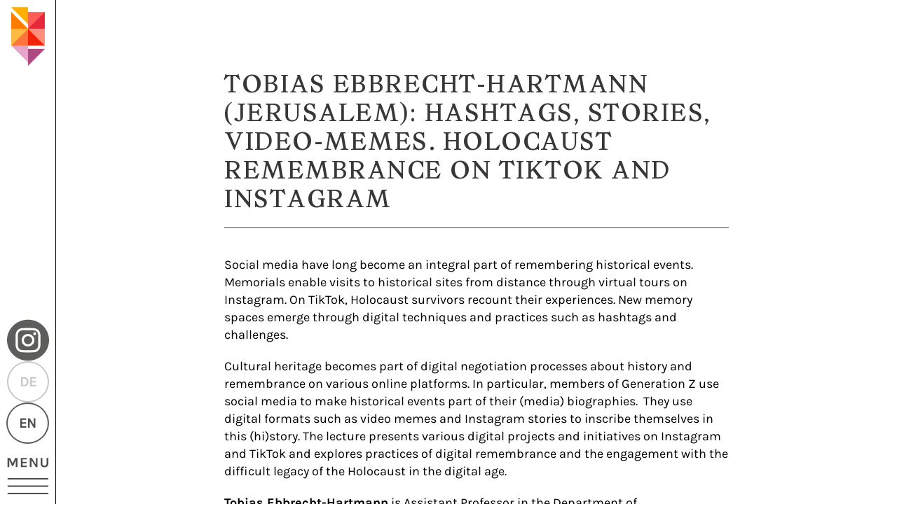

--- FILE ---
content_type: text/html; charset=UTF-8
request_url: https://www.identitaet-und-erbe.org/en/veranstaltungen/holocaust-socialmedia/
body_size: 10666
content:

<!doctype html>
<html lang="en-GB">

<head>
	<meta charset="UTF-8">
	<meta name="viewport" content="width=device-width, initial-scale=1">
	<link rel="profile" href="https://gmpg.org/xfn/11">

	<!-- Graduiertenkolleg Identität und Erbe GRK 2227 -->
	<meta name="description" content="Graduiertenkolleg Identität und Erbe GRK 2227" />

	<meta name="keywords" content="Graduiertenkolleg, Identität, Erbe, Heritage, Identity, Architektur, Architekturtheorie, Baugeschichte, Stadtbaugeschichte, Bildende Kunst, Denkmalpflege, Kunstgeschichte, Architekturgeschichte, Kulturgeschichte, Mediengeschichte, Landschaftsarchitektur, Planungssoziologie, Architektursoziologie, Raumplanung, Raumforschung, Stadtplanung, TU Berlin, Bauhaus, Universität, Weimar, Technische, Berlin, DFG, Deutsche, Forschungsgemeinschaft, Promotion" />

	<meta name="author" content="Hans-Rudolf Meier, Gabriele Dolff-Bonekämper" />

	<meta name="copyright" content="(c) Stepan Boldt / Lukas Luftläufer / Happy Little Accidents" />

	<meta property="og:image" content="https://www.identitaet-und-erbe.org/wp-content/themes/identitaet_und_erbe/screenshot.png">

	<meta property="og:title" content="Graduiertenkolleg Identität und Erbe" />

	<meta property="og:description" content="Graduiertenkolleg Identität und Erbe GRK 2227" />


	<title>Tobias Ebbrecht-Hartmann (Jerusalem): Hashtags, Stories, Video-Memes. Holocaust Remembrance on TikTok and Instagram &#8211; Identität und Erbe</title>
<meta name='robots' content='max-image-preview:large' />
<link rel="alternate" href="https://www.identitaet-und-erbe.org/en/veranstaltungen/holocaust-socialmedia/" hreflang="en" />
<link rel="alternate" href="https://www.identitaet-und-erbe.org/veranstaltungen/hashtags-stories-video-memes-die-erinnerung-an-den-holocaust-auf-tiktok-und-instagram%ef%bf%bc/" hreflang="de" />
<link rel="alternate" type="application/rss+xml" title="Identität und Erbe &raquo; Feed" href="https://www.identitaet-und-erbe.org/en/feed/" />
<link rel="alternate" type="application/rss+xml" title="Identität und Erbe &raquo; Comments Feed" href="https://www.identitaet-und-erbe.org/en/comments/feed/" />
<link rel="alternate" title="oEmbed (JSON)" type="application/json+oembed" href="https://www.identitaet-und-erbe.org/wp-json/oembed/1.0/embed?url=https%3A%2F%2Fwww.identitaet-und-erbe.org%2Fen%2Fveranstaltungen%2Fholocaust-socialmedia%2F" />
<link rel="alternate" title="oEmbed (XML)" type="text/xml+oembed" href="https://www.identitaet-und-erbe.org/wp-json/oembed/1.0/embed?url=https%3A%2F%2Fwww.identitaet-und-erbe.org%2Fen%2Fveranstaltungen%2Fholocaust-socialmedia%2F&#038;format=xml" />
<style id='wp-img-auto-sizes-contain-inline-css'>
img:is([sizes=auto i],[sizes^="auto," i]){contain-intrinsic-size:3000px 1500px}
/*# sourceURL=wp-img-auto-sizes-contain-inline-css */
</style>
<link rel='stylesheet' id='rm_material_icons-css' href='https://www.identitaet-und-erbe.org/wp-content/plugins/custom-registration-form-builder-with-submission-manager/admin/css/material-icons.css?ver=6.9' media='all' />
<style id='wp-emoji-styles-inline-css'>

	img.wp-smiley, img.emoji {
		display: inline !important;
		border: none !important;
		box-shadow: none !important;
		height: 1em !important;
		width: 1em !important;
		margin: 0 0.07em !important;
		vertical-align: -0.1em !important;
		background: none !important;
		padding: 0 !important;
	}
/*# sourceURL=wp-emoji-styles-inline-css */
</style>
<style id='wp-block-library-inline-css'>
:root{--wp-block-synced-color:#7a00df;--wp-block-synced-color--rgb:122,0,223;--wp-bound-block-color:var(--wp-block-synced-color);--wp-editor-canvas-background:#ddd;--wp-admin-theme-color:#007cba;--wp-admin-theme-color--rgb:0,124,186;--wp-admin-theme-color-darker-10:#006ba1;--wp-admin-theme-color-darker-10--rgb:0,107,160.5;--wp-admin-theme-color-darker-20:#005a87;--wp-admin-theme-color-darker-20--rgb:0,90,135;--wp-admin-border-width-focus:2px}@media (min-resolution:192dpi){:root{--wp-admin-border-width-focus:1.5px}}.wp-element-button{cursor:pointer}:root .has-very-light-gray-background-color{background-color:#eee}:root .has-very-dark-gray-background-color{background-color:#313131}:root .has-very-light-gray-color{color:#eee}:root .has-very-dark-gray-color{color:#313131}:root .has-vivid-green-cyan-to-vivid-cyan-blue-gradient-background{background:linear-gradient(135deg,#00d084,#0693e3)}:root .has-purple-crush-gradient-background{background:linear-gradient(135deg,#34e2e4,#4721fb 50%,#ab1dfe)}:root .has-hazy-dawn-gradient-background{background:linear-gradient(135deg,#faaca8,#dad0ec)}:root .has-subdued-olive-gradient-background{background:linear-gradient(135deg,#fafae1,#67a671)}:root .has-atomic-cream-gradient-background{background:linear-gradient(135deg,#fdd79a,#004a59)}:root .has-nightshade-gradient-background{background:linear-gradient(135deg,#330968,#31cdcf)}:root .has-midnight-gradient-background{background:linear-gradient(135deg,#020381,#2874fc)}:root{--wp--preset--font-size--normal:16px;--wp--preset--font-size--huge:42px}.has-regular-font-size{font-size:1em}.has-larger-font-size{font-size:2.625em}.has-normal-font-size{font-size:var(--wp--preset--font-size--normal)}.has-huge-font-size{font-size:var(--wp--preset--font-size--huge)}.has-text-align-center{text-align:center}.has-text-align-left{text-align:left}.has-text-align-right{text-align:right}.has-fit-text{white-space:nowrap!important}#end-resizable-editor-section{display:none}.aligncenter{clear:both}.items-justified-left{justify-content:flex-start}.items-justified-center{justify-content:center}.items-justified-right{justify-content:flex-end}.items-justified-space-between{justify-content:space-between}.screen-reader-text{border:0;clip-path:inset(50%);height:1px;margin:-1px;overflow:hidden;padding:0;position:absolute;width:1px;word-wrap:normal!important}.screen-reader-text:focus{background-color:#ddd;clip-path:none;color:#444;display:block;font-size:1em;height:auto;left:5px;line-height:normal;padding:15px 23px 14px;text-decoration:none;top:5px;width:auto;z-index:100000}html :where(.has-border-color){border-style:solid}html :where([style*=border-top-color]){border-top-style:solid}html :where([style*=border-right-color]){border-right-style:solid}html :where([style*=border-bottom-color]){border-bottom-style:solid}html :where([style*=border-left-color]){border-left-style:solid}html :where([style*=border-width]){border-style:solid}html :where([style*=border-top-width]){border-top-style:solid}html :where([style*=border-right-width]){border-right-style:solid}html :where([style*=border-bottom-width]){border-bottom-style:solid}html :where([style*=border-left-width]){border-left-style:solid}html :where(img[class*=wp-image-]){height:auto;max-width:100%}:where(figure){margin:0 0 1em}html :where(.is-position-sticky){--wp-admin--admin-bar--position-offset:var(--wp-admin--admin-bar--height,0px)}@media screen and (max-width:600px){html :where(.is-position-sticky){--wp-admin--admin-bar--position-offset:0px}}

/*# sourceURL=wp-block-library-inline-css */
</style><style id='wp-block-image-inline-css'>
.wp-block-image>a,.wp-block-image>figure>a{display:inline-block}.wp-block-image img{box-sizing:border-box;height:auto;max-width:100%;vertical-align:bottom}@media not (prefers-reduced-motion){.wp-block-image img.hide{visibility:hidden}.wp-block-image img.show{animation:show-content-image .4s}}.wp-block-image[style*=border-radius] img,.wp-block-image[style*=border-radius]>a{border-radius:inherit}.wp-block-image.has-custom-border img{box-sizing:border-box}.wp-block-image.aligncenter{text-align:center}.wp-block-image.alignfull>a,.wp-block-image.alignwide>a{width:100%}.wp-block-image.alignfull img,.wp-block-image.alignwide img{height:auto;width:100%}.wp-block-image .aligncenter,.wp-block-image .alignleft,.wp-block-image .alignright,.wp-block-image.aligncenter,.wp-block-image.alignleft,.wp-block-image.alignright{display:table}.wp-block-image .aligncenter>figcaption,.wp-block-image .alignleft>figcaption,.wp-block-image .alignright>figcaption,.wp-block-image.aligncenter>figcaption,.wp-block-image.alignleft>figcaption,.wp-block-image.alignright>figcaption{caption-side:bottom;display:table-caption}.wp-block-image .alignleft{float:left;margin:.5em 1em .5em 0}.wp-block-image .alignright{float:right;margin:.5em 0 .5em 1em}.wp-block-image .aligncenter{margin-left:auto;margin-right:auto}.wp-block-image :where(figcaption){margin-bottom:1em;margin-top:.5em}.wp-block-image.is-style-circle-mask img{border-radius:9999px}@supports ((-webkit-mask-image:none) or (mask-image:none)) or (-webkit-mask-image:none){.wp-block-image.is-style-circle-mask img{border-radius:0;-webkit-mask-image:url('data:image/svg+xml;utf8,<svg viewBox="0 0 100 100" xmlns="http://www.w3.org/2000/svg"><circle cx="50" cy="50" r="50"/></svg>');mask-image:url('data:image/svg+xml;utf8,<svg viewBox="0 0 100 100" xmlns="http://www.w3.org/2000/svg"><circle cx="50" cy="50" r="50"/></svg>');mask-mode:alpha;-webkit-mask-position:center;mask-position:center;-webkit-mask-repeat:no-repeat;mask-repeat:no-repeat;-webkit-mask-size:contain;mask-size:contain}}:root :where(.wp-block-image.is-style-rounded img,.wp-block-image .is-style-rounded img){border-radius:9999px}.wp-block-image figure{margin:0}.wp-lightbox-container{display:flex;flex-direction:column;position:relative}.wp-lightbox-container img{cursor:zoom-in}.wp-lightbox-container img:hover+button{opacity:1}.wp-lightbox-container button{align-items:center;backdrop-filter:blur(16px) saturate(180%);background-color:#5a5a5a40;border:none;border-radius:4px;cursor:zoom-in;display:flex;height:20px;justify-content:center;opacity:0;padding:0;position:absolute;right:16px;text-align:center;top:16px;width:20px;z-index:100}@media not (prefers-reduced-motion){.wp-lightbox-container button{transition:opacity .2s ease}}.wp-lightbox-container button:focus-visible{outline:3px auto #5a5a5a40;outline:3px auto -webkit-focus-ring-color;outline-offset:3px}.wp-lightbox-container button:hover{cursor:pointer;opacity:1}.wp-lightbox-container button:focus{opacity:1}.wp-lightbox-container button:focus,.wp-lightbox-container button:hover,.wp-lightbox-container button:not(:hover):not(:active):not(.has-background){background-color:#5a5a5a40;border:none}.wp-lightbox-overlay{box-sizing:border-box;cursor:zoom-out;height:100vh;left:0;overflow:hidden;position:fixed;top:0;visibility:hidden;width:100%;z-index:100000}.wp-lightbox-overlay .close-button{align-items:center;cursor:pointer;display:flex;justify-content:center;min-height:40px;min-width:40px;padding:0;position:absolute;right:calc(env(safe-area-inset-right) + 16px);top:calc(env(safe-area-inset-top) + 16px);z-index:5000000}.wp-lightbox-overlay .close-button:focus,.wp-lightbox-overlay .close-button:hover,.wp-lightbox-overlay .close-button:not(:hover):not(:active):not(.has-background){background:none;border:none}.wp-lightbox-overlay .lightbox-image-container{height:var(--wp--lightbox-container-height);left:50%;overflow:hidden;position:absolute;top:50%;transform:translate(-50%,-50%);transform-origin:top left;width:var(--wp--lightbox-container-width);z-index:9999999999}.wp-lightbox-overlay .wp-block-image{align-items:center;box-sizing:border-box;display:flex;height:100%;justify-content:center;margin:0;position:relative;transform-origin:0 0;width:100%;z-index:3000000}.wp-lightbox-overlay .wp-block-image img{height:var(--wp--lightbox-image-height);min-height:var(--wp--lightbox-image-height);min-width:var(--wp--lightbox-image-width);width:var(--wp--lightbox-image-width)}.wp-lightbox-overlay .wp-block-image figcaption{display:none}.wp-lightbox-overlay button{background:none;border:none}.wp-lightbox-overlay .scrim{background-color:#fff;height:100%;opacity:.9;position:absolute;width:100%;z-index:2000000}.wp-lightbox-overlay.active{visibility:visible}@media not (prefers-reduced-motion){.wp-lightbox-overlay.active{animation:turn-on-visibility .25s both}.wp-lightbox-overlay.active img{animation:turn-on-visibility .35s both}.wp-lightbox-overlay.show-closing-animation:not(.active){animation:turn-off-visibility .35s both}.wp-lightbox-overlay.show-closing-animation:not(.active) img{animation:turn-off-visibility .25s both}.wp-lightbox-overlay.zoom.active{animation:none;opacity:1;visibility:visible}.wp-lightbox-overlay.zoom.active .lightbox-image-container{animation:lightbox-zoom-in .4s}.wp-lightbox-overlay.zoom.active .lightbox-image-container img{animation:none}.wp-lightbox-overlay.zoom.active .scrim{animation:turn-on-visibility .4s forwards}.wp-lightbox-overlay.zoom.show-closing-animation:not(.active){animation:none}.wp-lightbox-overlay.zoom.show-closing-animation:not(.active) .lightbox-image-container{animation:lightbox-zoom-out .4s}.wp-lightbox-overlay.zoom.show-closing-animation:not(.active) .lightbox-image-container img{animation:none}.wp-lightbox-overlay.zoom.show-closing-animation:not(.active) .scrim{animation:turn-off-visibility .4s forwards}}@keyframes show-content-image{0%{visibility:hidden}99%{visibility:hidden}to{visibility:visible}}@keyframes turn-on-visibility{0%{opacity:0}to{opacity:1}}@keyframes turn-off-visibility{0%{opacity:1;visibility:visible}99%{opacity:0;visibility:visible}to{opacity:0;visibility:hidden}}@keyframes lightbox-zoom-in{0%{transform:translate(calc((-100vw + var(--wp--lightbox-scrollbar-width))/2 + var(--wp--lightbox-initial-left-position)),calc(-50vh + var(--wp--lightbox-initial-top-position))) scale(var(--wp--lightbox-scale))}to{transform:translate(-50%,-50%) scale(1)}}@keyframes lightbox-zoom-out{0%{transform:translate(-50%,-50%) scale(1);visibility:visible}99%{visibility:visible}to{transform:translate(calc((-100vw + var(--wp--lightbox-scrollbar-width))/2 + var(--wp--lightbox-initial-left-position)),calc(-50vh + var(--wp--lightbox-initial-top-position))) scale(var(--wp--lightbox-scale));visibility:hidden}}
/*# sourceURL=https://www.identitaet-und-erbe.org/wp-includes/blocks/image/style.min.css */
</style>
<style id='wp-block-paragraph-inline-css'>
.is-small-text{font-size:.875em}.is-regular-text{font-size:1em}.is-large-text{font-size:2.25em}.is-larger-text{font-size:3em}.has-drop-cap:not(:focus):first-letter{float:left;font-size:8.4em;font-style:normal;font-weight:100;line-height:.68;margin:.05em .1em 0 0;text-transform:uppercase}body.rtl .has-drop-cap:not(:focus):first-letter{float:none;margin-left:.1em}p.has-drop-cap.has-background{overflow:hidden}:root :where(p.has-background){padding:1.25em 2.375em}:where(p.has-text-color:not(.has-link-color)) a{color:inherit}p.has-text-align-left[style*="writing-mode:vertical-lr"],p.has-text-align-right[style*="writing-mode:vertical-rl"]{rotate:180deg}
/*# sourceURL=https://www.identitaet-und-erbe.org/wp-includes/blocks/paragraph/style.min.css */
</style>
<style id='global-styles-inline-css'>
:root{--wp--preset--aspect-ratio--square: 1;--wp--preset--aspect-ratio--4-3: 4/3;--wp--preset--aspect-ratio--3-4: 3/4;--wp--preset--aspect-ratio--3-2: 3/2;--wp--preset--aspect-ratio--2-3: 2/3;--wp--preset--aspect-ratio--16-9: 16/9;--wp--preset--aspect-ratio--9-16: 9/16;--wp--preset--color--black: #000000;--wp--preset--color--cyan-bluish-gray: #abb8c3;--wp--preset--color--white: #ffffff;--wp--preset--color--pale-pink: #f78da7;--wp--preset--color--vivid-red: #cf2e2e;--wp--preset--color--luminous-vivid-orange: #ff6900;--wp--preset--color--luminous-vivid-amber: #fcb900;--wp--preset--color--light-green-cyan: #7bdcb5;--wp--preset--color--vivid-green-cyan: #00d084;--wp--preset--color--pale-cyan-blue: #8ed1fc;--wp--preset--color--vivid-cyan-blue: #0693e3;--wp--preset--color--vivid-purple: #9b51e0;--wp--preset--gradient--vivid-cyan-blue-to-vivid-purple: linear-gradient(135deg,rgb(6,147,227) 0%,rgb(155,81,224) 100%);--wp--preset--gradient--light-green-cyan-to-vivid-green-cyan: linear-gradient(135deg,rgb(122,220,180) 0%,rgb(0,208,130) 100%);--wp--preset--gradient--luminous-vivid-amber-to-luminous-vivid-orange: linear-gradient(135deg,rgb(252,185,0) 0%,rgb(255,105,0) 100%);--wp--preset--gradient--luminous-vivid-orange-to-vivid-red: linear-gradient(135deg,rgb(255,105,0) 0%,rgb(207,46,46) 100%);--wp--preset--gradient--very-light-gray-to-cyan-bluish-gray: linear-gradient(135deg,rgb(238,238,238) 0%,rgb(169,184,195) 100%);--wp--preset--gradient--cool-to-warm-spectrum: linear-gradient(135deg,rgb(74,234,220) 0%,rgb(151,120,209) 20%,rgb(207,42,186) 40%,rgb(238,44,130) 60%,rgb(251,105,98) 80%,rgb(254,248,76) 100%);--wp--preset--gradient--blush-light-purple: linear-gradient(135deg,rgb(255,206,236) 0%,rgb(152,150,240) 100%);--wp--preset--gradient--blush-bordeaux: linear-gradient(135deg,rgb(254,205,165) 0%,rgb(254,45,45) 50%,rgb(107,0,62) 100%);--wp--preset--gradient--luminous-dusk: linear-gradient(135deg,rgb(255,203,112) 0%,rgb(199,81,192) 50%,rgb(65,88,208) 100%);--wp--preset--gradient--pale-ocean: linear-gradient(135deg,rgb(255,245,203) 0%,rgb(182,227,212) 50%,rgb(51,167,181) 100%);--wp--preset--gradient--electric-grass: linear-gradient(135deg,rgb(202,248,128) 0%,rgb(113,206,126) 100%);--wp--preset--gradient--midnight: linear-gradient(135deg,rgb(2,3,129) 0%,rgb(40,116,252) 100%);--wp--preset--font-size--small: 13px;--wp--preset--font-size--medium: 20px;--wp--preset--font-size--large: 36px;--wp--preset--font-size--x-large: 42px;--wp--preset--spacing--20: 0.44rem;--wp--preset--spacing--30: 0.67rem;--wp--preset--spacing--40: 1rem;--wp--preset--spacing--50: 1.5rem;--wp--preset--spacing--60: 2.25rem;--wp--preset--spacing--70: 3.38rem;--wp--preset--spacing--80: 5.06rem;--wp--preset--shadow--natural: 6px 6px 9px rgba(0, 0, 0, 0.2);--wp--preset--shadow--deep: 12px 12px 50px rgba(0, 0, 0, 0.4);--wp--preset--shadow--sharp: 6px 6px 0px rgba(0, 0, 0, 0.2);--wp--preset--shadow--outlined: 6px 6px 0px -3px rgb(255, 255, 255), 6px 6px rgb(0, 0, 0);--wp--preset--shadow--crisp: 6px 6px 0px rgb(0, 0, 0);}:where(.is-layout-flex){gap: 0.5em;}:where(.is-layout-grid){gap: 0.5em;}body .is-layout-flex{display: flex;}.is-layout-flex{flex-wrap: wrap;align-items: center;}.is-layout-flex > :is(*, div){margin: 0;}body .is-layout-grid{display: grid;}.is-layout-grid > :is(*, div){margin: 0;}:where(.wp-block-columns.is-layout-flex){gap: 2em;}:where(.wp-block-columns.is-layout-grid){gap: 2em;}:where(.wp-block-post-template.is-layout-flex){gap: 1.25em;}:where(.wp-block-post-template.is-layout-grid){gap: 1.25em;}.has-black-color{color: var(--wp--preset--color--black) !important;}.has-cyan-bluish-gray-color{color: var(--wp--preset--color--cyan-bluish-gray) !important;}.has-white-color{color: var(--wp--preset--color--white) !important;}.has-pale-pink-color{color: var(--wp--preset--color--pale-pink) !important;}.has-vivid-red-color{color: var(--wp--preset--color--vivid-red) !important;}.has-luminous-vivid-orange-color{color: var(--wp--preset--color--luminous-vivid-orange) !important;}.has-luminous-vivid-amber-color{color: var(--wp--preset--color--luminous-vivid-amber) !important;}.has-light-green-cyan-color{color: var(--wp--preset--color--light-green-cyan) !important;}.has-vivid-green-cyan-color{color: var(--wp--preset--color--vivid-green-cyan) !important;}.has-pale-cyan-blue-color{color: var(--wp--preset--color--pale-cyan-blue) !important;}.has-vivid-cyan-blue-color{color: var(--wp--preset--color--vivid-cyan-blue) !important;}.has-vivid-purple-color{color: var(--wp--preset--color--vivid-purple) !important;}.has-black-background-color{background-color: var(--wp--preset--color--black) !important;}.has-cyan-bluish-gray-background-color{background-color: var(--wp--preset--color--cyan-bluish-gray) !important;}.has-white-background-color{background-color: var(--wp--preset--color--white) !important;}.has-pale-pink-background-color{background-color: var(--wp--preset--color--pale-pink) !important;}.has-vivid-red-background-color{background-color: var(--wp--preset--color--vivid-red) !important;}.has-luminous-vivid-orange-background-color{background-color: var(--wp--preset--color--luminous-vivid-orange) !important;}.has-luminous-vivid-amber-background-color{background-color: var(--wp--preset--color--luminous-vivid-amber) !important;}.has-light-green-cyan-background-color{background-color: var(--wp--preset--color--light-green-cyan) !important;}.has-vivid-green-cyan-background-color{background-color: var(--wp--preset--color--vivid-green-cyan) !important;}.has-pale-cyan-blue-background-color{background-color: var(--wp--preset--color--pale-cyan-blue) !important;}.has-vivid-cyan-blue-background-color{background-color: var(--wp--preset--color--vivid-cyan-blue) !important;}.has-vivid-purple-background-color{background-color: var(--wp--preset--color--vivid-purple) !important;}.has-black-border-color{border-color: var(--wp--preset--color--black) !important;}.has-cyan-bluish-gray-border-color{border-color: var(--wp--preset--color--cyan-bluish-gray) !important;}.has-white-border-color{border-color: var(--wp--preset--color--white) !important;}.has-pale-pink-border-color{border-color: var(--wp--preset--color--pale-pink) !important;}.has-vivid-red-border-color{border-color: var(--wp--preset--color--vivid-red) !important;}.has-luminous-vivid-orange-border-color{border-color: var(--wp--preset--color--luminous-vivid-orange) !important;}.has-luminous-vivid-amber-border-color{border-color: var(--wp--preset--color--luminous-vivid-amber) !important;}.has-light-green-cyan-border-color{border-color: var(--wp--preset--color--light-green-cyan) !important;}.has-vivid-green-cyan-border-color{border-color: var(--wp--preset--color--vivid-green-cyan) !important;}.has-pale-cyan-blue-border-color{border-color: var(--wp--preset--color--pale-cyan-blue) !important;}.has-vivid-cyan-blue-border-color{border-color: var(--wp--preset--color--vivid-cyan-blue) !important;}.has-vivid-purple-border-color{border-color: var(--wp--preset--color--vivid-purple) !important;}.has-vivid-cyan-blue-to-vivid-purple-gradient-background{background: var(--wp--preset--gradient--vivid-cyan-blue-to-vivid-purple) !important;}.has-light-green-cyan-to-vivid-green-cyan-gradient-background{background: var(--wp--preset--gradient--light-green-cyan-to-vivid-green-cyan) !important;}.has-luminous-vivid-amber-to-luminous-vivid-orange-gradient-background{background: var(--wp--preset--gradient--luminous-vivid-amber-to-luminous-vivid-orange) !important;}.has-luminous-vivid-orange-to-vivid-red-gradient-background{background: var(--wp--preset--gradient--luminous-vivid-orange-to-vivid-red) !important;}.has-very-light-gray-to-cyan-bluish-gray-gradient-background{background: var(--wp--preset--gradient--very-light-gray-to-cyan-bluish-gray) !important;}.has-cool-to-warm-spectrum-gradient-background{background: var(--wp--preset--gradient--cool-to-warm-spectrum) !important;}.has-blush-light-purple-gradient-background{background: var(--wp--preset--gradient--blush-light-purple) !important;}.has-blush-bordeaux-gradient-background{background: var(--wp--preset--gradient--blush-bordeaux) !important;}.has-luminous-dusk-gradient-background{background: var(--wp--preset--gradient--luminous-dusk) !important;}.has-pale-ocean-gradient-background{background: var(--wp--preset--gradient--pale-ocean) !important;}.has-electric-grass-gradient-background{background: var(--wp--preset--gradient--electric-grass) !important;}.has-midnight-gradient-background{background: var(--wp--preset--gradient--midnight) !important;}.has-small-font-size{font-size: var(--wp--preset--font-size--small) !important;}.has-medium-font-size{font-size: var(--wp--preset--font-size--medium) !important;}.has-large-font-size{font-size: var(--wp--preset--font-size--large) !important;}.has-x-large-font-size{font-size: var(--wp--preset--font-size--x-large) !important;}
/*# sourceURL=global-styles-inline-css */
</style>

<style id='classic-theme-styles-inline-css'>
/*! This file is auto-generated */
.wp-block-button__link{color:#fff;background-color:#32373c;border-radius:9999px;box-shadow:none;text-decoration:none;padding:calc(.667em + 2px) calc(1.333em + 2px);font-size:1.125em}.wp-block-file__button{background:#32373c;color:#fff;text-decoration:none}
/*# sourceURL=/wp-includes/css/classic-themes.min.css */
</style>
<link rel='stylesheet' id='ivory-search-styles-css' href='https://www.identitaet-und-erbe.org/wp-content/plugins/add-search-to-menu/public/css/ivory-search.min.css?ver=5.5.14' media='all' />
<link rel='stylesheet' id='identitaet_und_erbe-style-css' href='https://www.identitaet-und-erbe.org/wp-content/themes/identitaet_und_erbe/style.css?ver=1.3.13' media='all' />
<link rel='stylesheet' id='newsletter-css' href='https://www.identitaet-und-erbe.org/wp-content/plugins/newsletter/style.css?ver=9.1.1' media='all' />
<script src="https://www.identitaet-und-erbe.org/wp-includes/js/jquery/jquery.min.js?ver=3.7.1" id="jquery-core-js"></script>
<script src="https://www.identitaet-und-erbe.org/wp-includes/js/jquery/jquery-migrate.min.js?ver=3.4.1" id="jquery-migrate-js"></script>
<link rel="https://api.w.org/" href="https://www.identitaet-und-erbe.org/wp-json/" /><link rel="alternate" title="JSON" type="application/json" href="https://www.identitaet-und-erbe.org/wp-json/wp/v2/veranstaltungen/4355" /><link rel="EditURI" type="application/rsd+xml" title="RSD" href="https://www.identitaet-und-erbe.org/xmlrpc.php?rsd" />
<meta name="generator" content="WordPress 6.9" />
<link rel="canonical" href="https://www.identitaet-und-erbe.org/en/veranstaltungen/holocaust-socialmedia/" />
<link rel='shortlink' href='https://www.identitaet-und-erbe.org/?p=4355' />
<link rel="icon" href="https://www.identitaet-und-erbe.org/wp-content/uploads/2016/12/cropped-Identitaet-und-Erbe-Favicon-32x32.png" sizes="32x32" />
<link rel="icon" href="https://www.identitaet-und-erbe.org/wp-content/uploads/2016/12/cropped-Identitaet-und-Erbe-Favicon-192x192.png" sizes="192x192" />
<link rel="apple-touch-icon" href="https://www.identitaet-und-erbe.org/wp-content/uploads/2016/12/cropped-Identitaet-und-Erbe-Favicon-180x180.png" />
<meta name="msapplication-TileImage" content="https://www.identitaet-und-erbe.org/wp-content/uploads/2016/12/cropped-Identitaet-und-Erbe-Favicon-270x270.png" />
			<style type="text/css">
					.is-form-id-3312 .is-search-submit:focus,
			.is-form-id-3312 .is-search-submit:hover,
			.is-form-id-3312 .is-search-submit,
            .is-form-id-3312 .is-search-icon {
			color: #505050 !important;            background-color: #ffffff !important;            border-color: #ffffff !important;			}
                        	.is-form-id-3312 .is-search-submit path {
					fill: #505050 !important;            	}
            			.is-form-id-3312 .is-search-input::-webkit-input-placeholder {
			    color: #505050 !important;
			}
			.is-form-id-3312 .is-search-input:-moz-placeholder {
			    color: #505050 !important;
			    opacity: 1;
			}
			.is-form-id-3312 .is-search-input::-moz-placeholder {
			    color: #505050 !important;
			    opacity: 1;
			}
			.is-form-id-3312 .is-search-input:-ms-input-placeholder {
			    color: #505050 !important;
			}
                        			.is-form-style-1.is-form-id-3312 .is-search-input:focus,
			.is-form-style-1.is-form-id-3312 .is-search-input:hover,
			.is-form-style-1.is-form-id-3312 .is-search-input,
			.is-form-style-2.is-form-id-3312 .is-search-input:focus,
			.is-form-style-2.is-form-id-3312 .is-search-input:hover,
			.is-form-style-2.is-form-id-3312 .is-search-input,
			.is-form-style-3.is-form-id-3312 .is-search-input:focus,
			.is-form-style-3.is-form-id-3312 .is-search-input:hover,
			.is-form-style-3.is-form-id-3312 .is-search-input,
			.is-form-id-3312 .is-search-input:focus,
			.is-form-id-3312 .is-search-input:hover,
			.is-form-id-3312 .is-search-input {
                                color: #505050 !important;                                border-color: #ffffff !important;                                background-color: #ffffff !important;			}
                        			</style>
					<style type="text/css">
					.is-form-id-3154 .is-search-submit:focus,
			.is-form-id-3154 .is-search-submit:hover,
			.is-form-id-3154 .is-search-submit,
            .is-form-id-3154 .is-search-icon {
			color: #505050 !important;            background-color: #ffffff !important;            border-color: #ffffff !important;			}
                        	.is-form-id-3154 .is-search-submit path {
					fill: #505050 !important;            	}
            			.is-form-style-1.is-form-id-3154 .is-search-input:focus,
			.is-form-style-1.is-form-id-3154 .is-search-input:hover,
			.is-form-style-1.is-form-id-3154 .is-search-input,
			.is-form-style-2.is-form-id-3154 .is-search-input:focus,
			.is-form-style-2.is-form-id-3154 .is-search-input:hover,
			.is-form-style-2.is-form-id-3154 .is-search-input,
			.is-form-style-3.is-form-id-3154 .is-search-input:focus,
			.is-form-style-3.is-form-id-3154 .is-search-input:hover,
			.is-form-style-3.is-form-id-3154 .is-search-input,
			.is-form-id-3154 .is-search-input:focus,
			.is-form-id-3154 .is-search-input:hover,
			.is-form-id-3154 .is-search-input {
                                                                border-color: #ffffff !important;                                background-color: #ffffff !important;			}
                        			</style>
		</head>

<body class="wp-singular veranstaltungen-template-default single single-veranstaltungen postid-4355 wp-theme-identitaet_und_erbe identitaet_und_erbe no-sidebar">
<main>
	<nav>
	<div class="sidebar">
		<div class="logo">
			<a href="https://www.identitaet-und-erbe.org">
				<img src="https://www.identitaet-und-erbe.org/wp-content/themes/identitaet_und_erbe/assets/logo.png" alt="Identität und Erbe Logo">
			</a>
		</div>
		<div class="lowerMenu">
			<div class="languages ">
				
				<div class="lowerMenu__languageSelector">
					<a href="https://www.instagram.com/identitaet.und.erbe/" target="_blank">
						<img class="lowerMenu__languageSelector__instagram" src="https://www.identitaet-und-erbe.org/wp-content/themes/identitaet_und_erbe/assets/2023-insta.svg" alt="Logo Instagram">
					</a>
					<a class="lowerMenu__languageSelector__link lowerMenu--is_passive_language" href="https://www.identitaet-und-erbe.org/veranstaltungen/hashtags-stories-video-memes-die-erinnerung-an-den-holocaust-auf-tiktok-und-instagram%ef%bf%bc/">DE</a>
					<a class="lowerMenu__languageSelector__link " href="https://www.identitaet-und-erbe.org/en/veranstaltungen/holocaust-socialmedia/">EN</a>
				</div>
			</div>


			<div class="menuButton ">

								
				<img class="menuButton__closed" style="height: 51.5px;" src="https://www.identitaet-und-erbe.org/wp-content/themes/identitaet_und_erbe/assets/x.svg" alt="Menü offen">
				<img class="menuButton__open" src="https://www.identitaet-und-erbe.org/wp-content/themes/identitaet_und_erbe/assets/menu_en.svg" alt="Menü geschlossen">


			</div>
		</div>
	</div>

	
	<div class="menu ">
		<ul id="menu-menu_en" class=""><li id="menu-item-5570" class="menu-item menu-item-type-post_type menu-item-object-page menu-item-5570"><a href="https://www.identitaet-und-erbe.org/en/profile/">Profile</a></li>
<li id="menu-item-3301" class="menu-item menu-item-type-custom menu-item-object-custom menu-item-has-children menu-item-3301"><a href="http://_">Research</a>
<ul class="sub-menu">
	<li id="menu-item-3302" class="menu-item menu-item-type-post_type menu-item-object-page menu-item-3302"><a href="https://www.identitaet-und-erbe.org/en/fields-of-work/">Fields of work</a></li>
	<li id="menu-item-3303" class="menu-item menu-item-type-post_type menu-item-object-page menu-item-3303"><a href="https://www.identitaet-und-erbe.org/en/research-program/">Research Program</a></li>
</ul>
</li>
<li id="menu-item-3262" class="menu-item menu-item-type-taxonomy menu-item-object-category menu-item-has-children menu-item-3262"><a href="https://www.identitaet-und-erbe.org/en/category/team/">Team</a>
<ul class="sub-menu">
	<li id="menu-item-3232" class="menu-item menu-item-type-taxonomy menu-item-object-category menu-item-3232"><a href="https://www.identitaet-und-erbe.org/en/category/phdstudents/">PhD students</a></li>
	<li id="menu-item-6385" class="menu-item menu-item-type-taxonomy menu-item-object-category menu-item-6385"><a href="https://www.identitaet-und-erbe.org/en/category/postdocs_eng/">Postdoctoral Researchers</a></li>
	<li id="menu-item-3265" class="menu-item menu-item-type-taxonomy menu-item-object-category menu-item-3265"><a href="https://www.identitaet-und-erbe.org/en/category/team/staff/">Staff</a></li>
	<li id="menu-item-3680" class="menu-item menu-item-type-taxonomy menu-item-object-category menu-item-3680"><a href="https://www.identitaet-und-erbe.org/en/category/mercator-fellows-guests/">Mercator Fellows &amp; Guests</a></li>
	<li id="menu-item-3264" class="menu-item menu-item-type-taxonomy menu-item-object-category menu-item-3264"><a href="https://www.identitaet-und-erbe.org/en/category/team/coordination_canagement/">Coordination &amp; Management</a></li>
	<li id="menu-item-3305" class="menu-item menu-item-type-post_type menu-item-object-page menu-item-3305"><a href="https://www.identitaet-und-erbe.org/en/kooperationspartner/">Cooperation Partners</a></li>
</ul>
</li>
<li id="menu-item-3337" class="menu-item menu-item-type-post_type_archive menu-item-object-publikationen menu-item-has-children menu-item-3337"><a href="https://www.identitaet-und-erbe.org/en/publikationen/">Publications</a>
<ul class="sub-menu">
	<li id="menu-item-6751" class="menu-item menu-item-type-custom menu-item-object-custom menu-item-6751"><a href="/en/publikationen#publications">Publications of the research group</a></li>
	<li id="menu-item-6752" class="menu-item menu-item-type-custom menu-item-object-custom menu-item-6752"><a href="/en/publikationen#thesis">Doctoral theses (available in bookshops)</a></li>
	<li id="menu-item-6753" class="menu-item menu-item-type-custom menu-item-object-custom menu-item-6753"><a href="/en/publikationen#all">List of Publications</a></li>
</ul>
</li>
<li id="menu-item-3300" class="menu-item menu-item-type-post_type menu-item-object-page menu-item-has-children menu-item-3300"><a href="https://www.identitaet-und-erbe.org/en/archive/">Archive</a>
<ul class="sub-menu">
	<li id="menu-item-3380" class="menu-item menu-item-type-post_type menu-item-object-page menu-item-3380"><a href="https://www.identitaet-und-erbe.org/en/archive/past-lectures/">Past Lectures</a></li>
	<li id="menu-item-3381" class="menu-item menu-item-type-post_type menu-item-object-page menu-item-3381"><a href="https://www.identitaet-und-erbe.org/en/archive/past-annual-conferences/">Past annual conferences</a></li>
	<li id="menu-item-3304" class="menu-item menu-item-type-post_type menu-item-object-page menu-item-3304"><a href="https://www.identitaet-und-erbe.org/podcast/">Media Archive</a></li>
	<li id="menu-item-3309" class="menu-item menu-item-type-post_type menu-item-object-page menu-item-3309"><a href="https://www.identitaet-und-erbe.org/en/archive/insights/">Insights</a></li>
</ul>
</li>
<li id="menu-item-3299" class="menu-item menu-item-type-post_type menu-item-object-page menu-item-3299"><a href="https://www.identitaet-und-erbe.org/en/contact-privacy/">Imprint</a></li>
<li id="Search"><form  class="is-search-form is-form-style is-form-style-3 is-form-id-3312 " action="https://www.identitaet-und-erbe.org/en/" method="get" role="search" ><label for="is-search-input-3312"><span class="is-screen-reader-text">Search for:</span><input  type="search" id="is-search-input-3312" name="s" value="" class="is-search-input" placeholder="Search…" autocomplete=off /></label><button type="submit" class="is-search-submit"><span class="is-screen-reader-text">Search Button</span><span class="is-search-icon"><svg focusable="false" aria-label="Search" xmlns="http://www.w3.org/2000/svg" viewBox="0 0 24 24" width="24px"><path d="M15.5 14h-.79l-.28-.27C15.41 12.59 16 11.11 16 9.5 16 5.91 13.09 3 9.5 3S3 5.91 3 9.5 5.91 16 9.5 16c1.61 0 3.09-.59 4.23-1.57l.27.28v.79l5 4.99L20.49 19l-4.99-5zm-6 0C7.01 14 5 11.99 5 9.5S7.01 5 9.5 5 14 7.01 14 9.5 11.99 14 9.5 14z"></path></svg></span></button><input type="hidden" name="id" value="3312" /></form></li></ul>
		<!-- Side menu on the right -->
		<div class="menu__extended">
		</div>

		<!-- split menu inside the menu -->
		<div class="menu__inside menu__inside--Forschung"></div>
		<div class="menu__inside menu__inside--Veranstaltungen"></div>
		<div class="menu__inside menu__inside--Kontakt"></div>
	</div>
</nav>

<aside class="progressBar">
	<div class="progressBar__Slider"></div>
</aside>
	<section id="Default">

		<h1 class="the_title--veranstaltung">Tobias Ebbrecht-Hartmann (Jerusalem): Hashtags, Stories, Video-Memes. Holocaust Remembrance on TikTok and Instagram</h1>

		
			<div style=text-align:left;></div>
<p>Social media have long become an integral part of remembering historical events. Memorials enable visits to historical sites from distance through virtual tours on Instagram. On TikTok, Holocaust survivors recount their experiences. New memory spaces emerge through digital techniques and practices such as hashtags and challenges.</p>



<span id="more-4355"></span>



<p><span class="" lang="EN-GB">Cultural heritage becomes part of digital negotiation processes about history and remembrance on various online platforms. In particular, members of Generation Z use social media to make historical events part of their (media) biographies.&nbsp;&nbsp;They use digital formats such as video memes and Instagram stories to inscribe themselves in this (hi)story. The lecture presents various digital projects and initiatives on Instagram and TikTok and explores practices of digital remembrance and the engagement with the difficult legacy of the Holocaust in the digital age.</span></p>



<p><span class="" lang="EN-GB"><strong>Tobias Ebbrecht-Hartmann</strong> is Assistant Professor in the Department of Communication and Journalism and the European Forum of the Hebrew University of Jerusalem. He teaches, researches, and publishes on cinematic and digital remembrance of the Holocaust, media history, and the use and appropriation of archival images. He is a member of the consortium of the Horizon 2020 project &#8220;Visual History of the Holocaust: Rethinking Curation in the Digital Age&#8221;.</span></p>



<p><strong>UPDATE: The lecture will not be held in Weimar but streamed online at:<br></strong><strong><a href="https://tu-berlin.zoom.us/j/69181277058?pwd=aVhXR0QzSGhnRTZTYlRNS3pVYXVvQT09">https://tu-berlin.zoom.us/j/69181277058?pwd=aVhXR0QzSGhnRTZTYlRNS3pVYXVvQT09</a> (Meeting-ID: 691 8127 7058, Kenncode: 723331)</strong></p>



<p><em>Universitätsbibliothek der TU und UDK Berlin<br>Fasanenstraße 88<br>Raum Bib 014</em></p>



<p><em><a href="http://www.identitaet-und-erbe.org/">www.identitaet-und-erbe.org</a></em></p>



<figure class="wp-block-image size-large"><img fetchpriority="high" decoding="async" width="1024" height="721" src="https://www.identitaet-und-erbe.org/wp-content/uploads/2022/04/220517-IUE-SoSe-22-Vortrag-TEH-1024x721.jpg" alt="" class="wp-image-4406" srcset="https://www.identitaet-und-erbe.org/wp-content/uploads/2022/04/220517-IUE-SoSe-22-Vortrag-TEH-1024x721.jpg 1024w, https://www.identitaet-und-erbe.org/wp-content/uploads/2022/04/220517-IUE-SoSe-22-Vortrag-TEH-300x211.jpg 300w, https://www.identitaet-und-erbe.org/wp-content/uploads/2022/04/220517-IUE-SoSe-22-Vortrag-TEH-768x541.jpg 768w, https://www.identitaet-und-erbe.org/wp-content/uploads/2022/04/220517-IUE-SoSe-22-Vortrag-TEH.jpg 1191w" sizes="(max-width: 1024px) 100vw, 1024px" /></figure>

			<!-- only for Jahrestagung -->
			
			</section>

</main><!-- #main -->




<script type="speculationrules">
{"prefetch":[{"source":"document","where":{"and":[{"href_matches":"/*"},{"not":{"href_matches":["/wp-*.php","/wp-admin/*","/wp-content/uploads/*","/wp-content/*","/wp-content/plugins/*","/wp-content/themes/identitaet_und_erbe/*","/*\\?(.+)"]}},{"not":{"selector_matches":"a[rel~=\"nofollow\"]"}},{"not":{"selector_matches":".no-prefetch, .no-prefetch a"}}]},"eagerness":"conservative"}]}
</script>
<script src="https://www.identitaet-und-erbe.org/wp-content/themes/identitaet_und_erbe/js/navigation.js?ver=1.3.13" id="identitaet_und_erbe-navigation-js"></script>
<script src="https://www.identitaet-und-erbe.org/wp-content/themes/identitaet_und_erbe/js/script.js?ver=1.3.13" id="custom script-js"></script>
<script id="newsletter-js-extra">
var newsletter_data = {"action_url":"https://www.identitaet-und-erbe.org/wp-admin/admin-ajax.php"};
//# sourceURL=newsletter-js-extra
</script>
<script src="https://www.identitaet-und-erbe.org/wp-content/plugins/newsletter/main.js?ver=9.1.1" id="newsletter-js"></script>
<script src="https://www.identitaet-und-erbe.org/wp-content/plugins/add-search-to-menu/public/js/ivory-search.min.js?ver=5.5.14" id="ivory-search-scripts-js"></script>
<script id="wp-emoji-settings" type="application/json">
{"baseUrl":"https://s.w.org/images/core/emoji/17.0.2/72x72/","ext":".png","svgUrl":"https://s.w.org/images/core/emoji/17.0.2/svg/","svgExt":".svg","source":{"concatemoji":"https://www.identitaet-und-erbe.org/wp-includes/js/wp-emoji-release.min.js?ver=6.9"}}
</script>
<script type="module">
/*! This file is auto-generated */
const a=JSON.parse(document.getElementById("wp-emoji-settings").textContent),o=(window._wpemojiSettings=a,"wpEmojiSettingsSupports"),s=["flag","emoji"];function i(e){try{var t={supportTests:e,timestamp:(new Date).valueOf()};sessionStorage.setItem(o,JSON.stringify(t))}catch(e){}}function c(e,t,n){e.clearRect(0,0,e.canvas.width,e.canvas.height),e.fillText(t,0,0);t=new Uint32Array(e.getImageData(0,0,e.canvas.width,e.canvas.height).data);e.clearRect(0,0,e.canvas.width,e.canvas.height),e.fillText(n,0,0);const a=new Uint32Array(e.getImageData(0,0,e.canvas.width,e.canvas.height).data);return t.every((e,t)=>e===a[t])}function p(e,t){e.clearRect(0,0,e.canvas.width,e.canvas.height),e.fillText(t,0,0);var n=e.getImageData(16,16,1,1);for(let e=0;e<n.data.length;e++)if(0!==n.data[e])return!1;return!0}function u(e,t,n,a){switch(t){case"flag":return n(e,"\ud83c\udff3\ufe0f\u200d\u26a7\ufe0f","\ud83c\udff3\ufe0f\u200b\u26a7\ufe0f")?!1:!n(e,"\ud83c\udde8\ud83c\uddf6","\ud83c\udde8\u200b\ud83c\uddf6")&&!n(e,"\ud83c\udff4\udb40\udc67\udb40\udc62\udb40\udc65\udb40\udc6e\udb40\udc67\udb40\udc7f","\ud83c\udff4\u200b\udb40\udc67\u200b\udb40\udc62\u200b\udb40\udc65\u200b\udb40\udc6e\u200b\udb40\udc67\u200b\udb40\udc7f");case"emoji":return!a(e,"\ud83e\u1fac8")}return!1}function f(e,t,n,a){let r;const o=(r="undefined"!=typeof WorkerGlobalScope&&self instanceof WorkerGlobalScope?new OffscreenCanvas(300,150):document.createElement("canvas")).getContext("2d",{willReadFrequently:!0}),s=(o.textBaseline="top",o.font="600 32px Arial",{});return e.forEach(e=>{s[e]=t(o,e,n,a)}),s}function r(e){var t=document.createElement("script");t.src=e,t.defer=!0,document.head.appendChild(t)}a.supports={everything:!0,everythingExceptFlag:!0},new Promise(t=>{let n=function(){try{var e=JSON.parse(sessionStorage.getItem(o));if("object"==typeof e&&"number"==typeof e.timestamp&&(new Date).valueOf()<e.timestamp+604800&&"object"==typeof e.supportTests)return e.supportTests}catch(e){}return null}();if(!n){if("undefined"!=typeof Worker&&"undefined"!=typeof OffscreenCanvas&&"undefined"!=typeof URL&&URL.createObjectURL&&"undefined"!=typeof Blob)try{var e="postMessage("+f.toString()+"("+[JSON.stringify(s),u.toString(),c.toString(),p.toString()].join(",")+"));",a=new Blob([e],{type:"text/javascript"});const r=new Worker(URL.createObjectURL(a),{name:"wpTestEmojiSupports"});return void(r.onmessage=e=>{i(n=e.data),r.terminate(),t(n)})}catch(e){}i(n=f(s,u,c,p))}t(n)}).then(e=>{for(const n in e)a.supports[n]=e[n],a.supports.everything=a.supports.everything&&a.supports[n],"flag"!==n&&(a.supports.everythingExceptFlag=a.supports.everythingExceptFlag&&a.supports[n]);var t;a.supports.everythingExceptFlag=a.supports.everythingExceptFlag&&!a.supports.flag,a.supports.everything||((t=a.source||{}).concatemoji?r(t.concatemoji):t.wpemoji&&t.twemoji&&(r(t.twemoji),r(t.wpemoji)))});
//# sourceURL=https://www.identitaet-und-erbe.org/wp-includes/js/wp-emoji-loader.min.js
</script>

</body>

</html>

--- FILE ---
content_type: text/css
request_url: https://www.identitaet-und-erbe.org/wp-content/themes/identitaet_und_erbe/style.css?ver=1.3.13
body_size: 5268
content:
@charset "UTF-8";
@font-face {
  font-family: "ai_versura-betav2regular";
  src: url("./assets/fonts/aiversura-betav2-regular-webfont.eot");
  src: url("./assets/fonts/aiversura-betav2-regular-webfont.eot?#iefix") format("embedded-opentype"), url("./assets/fonts/aiversura-betav2-regular-webfont.woff2") format("woff2"), url("./assets/fonts/aiversura-betav2-regular-webfont.woff") format("woff"), url("./assets/fonts/aiversura-betav2-regular-webfont.ttf") format("truetype"), url("./assets/fonts/aiversura-betav2-regular-webfont.svg#ai_versura-betav2regular") format("svg");
  font-weight: normal;
  font-style: normal;
}
@font-face {
  font-family: "karlabold";
  src: url("./assets/fonts/KarlaBold.eot");
  src: url("./assets/fonts/KarlaBold.eot") format("embedded-opentype"), url("./assets/fonts/KarlaBold.woff2") format("woff2"), url("./assets/fonts/KarlaBold.woff") format("woff"), url("./assets/fonts/KarlaBold.ttf") format("truetype"), url("./assets/fonts/KarlaBold.svg#KarlaBold") format("svg");
  font-weight: bold;
  font-style: normal;
}
@font-face {
  font-family: "karlahlaregular";
  src: url("./assets/fonts/KarlaRegular.eot");
  src: url("./assets/fonts/KarlaRegular.eot") format("embedded-opentype"), url("./assets/fonts/KarlaRegular.woff2") format("woff2"), url("./assets/fonts/KarlaRegular.woff") format("woff"), url("./assets/fonts/KarlaRegular.ttf") format("truetype"), url("./assets/fonts/KarlaRegular.svg#KarlaRegular") format("svg");
  font-weight: normal;
  font-style: normal;
}
@font-face {
  font-family: "karlahlaitalic";
  src: url("./assets/fonts/KarlaItalic.eot");
  src: url("./assets/fonts/KarlaItalic.eot") format("embedded-opentype"), url("./assets/fonts/KarlaItalic.woff2") format("woff2"), url("./assets/fonts/KarlaItalic.woff") format("woff"), url("./assets/fonts/KarlaItalic.ttf") format("truetype"), url("./assets/fonts/KarlaItalic.svg#KarlaItalic") format("svg");
  font-weight: normal;
  font-style: italic;
}
@font-face {
  font-family: "KarlaBoldItalic";
  src: url("./assets/fonts/KarlaBoldItalic.eot");
  src: url("./assets/fonts/KarlaBoldItalic.eot") format("embedded-opentype"), url("./assets/fonts/KarlaBoldItalic.woff2") format("woff2"), url("./assets/fonts/KarlaBoldItalic.woff") format("woff"), url("./assets/fonts/KarlaBoldItalic.ttf") format("truetype"), url("./assets/fonts/KarlaBoldItalic.svg#KarlaBoldItalic") format("svg");
  font-weight: bold;
  font-style: italic;
}
h1 {
  font-family: "ai_versura-betav2regular";
  color: rgba(5, 5, 5, 0.8);
  font-size: 2.222rem;
  letter-spacing: 1.5px;
  font-weight: normal;
  padding-top: 100px;
  padding-bottom: 20px;
  border-bottom: 1px solid rgba(5, 5, 5, 0.8);
  margin-bottom: 40px;
  text-transform: uppercase;
}
@media (max-width: 700px) {
  h1 {
    background: white;
    font-size: 20px;
    line-height: 26px;
    padding-top: 15px;
    padding-bottom: 7px;
    font-weight: normal;
  }
}

@media (max-width: 700px) {
  .the_title {
    position: fixed;
    top: 8%;
    left: 0;
    width: 100vw;
    max-width: 100vw;
    background: white;
    font-size: 20px;
    line-height: 26px;
    font-weight: normal;
    padding: 10px 20px;
    margin-bottom: 0;
    z-index: 1;
  }
  .the_title--veranstaltung {
    position: initial;
    background: white;
    font-size: 20px;
    line-height: 26px;
    padding-top: 15px;
    padding-bottom: 7px;
    font-weight: normal;
  }
}

h2 {
  line-height: 1.4rem;
  font-size: 1.1rem;
  letter-spacing: 1px;
  font-weight: bold;
  color: rgba(5, 5, 5, 0.8);
  font-family: "karlabold";
  margin-top: 40px;
  margin-bottom: 20px;
  text-transform: uppercase;
}
@media (max-width: 700px) {
  h2 {
    margin-top: 20px;
    font-size: 16px;
    line-height: 24px;
  }
}

h4 {
  color: rgba(5, 5, 5, 0.8);
  text-transform: uppercase;
  margin-top: 0;
  line-height: 1.4rem;
  font-size: 1.1rem;
  letter-spacing: 1px;
  font-weight: normal;
}

p:first-child,
h4:first-child {
  margin-top: 40px;
}
@media (max-width: 700px) {
  p:first-child,
  h4:first-child {
    margin-top: 20px;
  }
}

p,
h4 {
  margin-bottom: 20px;
  line-height: 1.6rem;
  font-size: 1.1rem;
}

.alignright {
  float: right;
  margin-right: 40px;
  margin-bottom: 40px;
}

hr {
  border: none !important;
  border-top: 1px solid rgba(5, 5, 5, 0.8) !important;
  margin: 20px 0;
}

ul,
ol {
  color: rgba(5, 5, 5, 0.8);
  margin-bottom: 20px;
  line-height: 1.6rem;
  font-size: 1.1rem;
  margin-left: 20px;
}
ul li,
ol li {
  padding-left: 10px;
}

b,
strong {
  font-family: "karlabold";
  font-weight: bold;
}

nav {
  height: 100vh;
  display: -webkit-box;
  display: -ms-flexbox;
  display: flex;
  position: fixed;
  top: 0;
  left: 0;
  width: 80px;
}
@media (max-width: 700px) {
  nav {
    width: 100%;
    height: 8vh;
    overflow-y: auto;
    z-index: 1;
  }
}
nav .menu {
  min-width: 390px;
  position: relative;
  -webkit-transform: translateX(-120%);
      -ms-transform: translateX(-120%);
          transform: translateX(-120%);
  -webkit-transition: all 0.5s ease-in-out;
  -o-transition: all 0.5s ease-in-out;
  transition: all 0.5s ease-in-out;
  /* sub menu on the right */
  /* splitted submenu inside the menu */
}
@media (max-width: 700px) {
  nav .menu {
    -webkit-transform: translate(0%, -100vh);
        -ms-transform: translate(0%, -100vh);
            transform: translate(0%, -100vh);
    width: 100vw;
    min-width: 100%;
    margin-top: 8vh;
  }
}
nav .menu__open {
  -webkit-transform: translateX(0);
      -ms-transform: translateX(0);
          transform: translateX(0);
  z-index: 1;
}
nav .menu ul {
  list-style: none;
  height: 100vh;
  display: -webkit-box;
  display: -ms-flexbox;
  display: flex;
  -webkit-box-orient: vertical;
  -webkit-box-direction: normal;
      -ms-flex-direction: column;
          flex-direction: column;
  -webkit-box-pack: justify;
      -ms-flex-pack: justify;
          justify-content: space-between;
  border-right: 1px solid rgba(5, 5, 5, 0.7019607843);
  font-size: 3vh;
  margin-left: 0;
  /* sub menu on the right */
}
@media (max-width: 700px) {
  nav .menu ul {
    height: auto;
    border-right: none;
  }
}
nav .menu ul li {
  display: -webkit-box;
  display: -ms-flexbox;
  display: flex;
  -webkit-box-align: center;
      -ms-flex-align: center;
          align-items: center;
  min-height: 12.5vh;
  height: 100%;
  width: 100%;
  text-transform: uppercase;
  border-bottom: 1px solid rgba(5, 5, 5, 0.7019607843);
  cursor: pointer;
  background: white;
  padding-left: 0;
}
@media (max-width: 700px) {
  nav .menu ul li {
    height: 100%;
  }
}
nav .menu ul li a {
  font-family: "ai_versura-betav2regular";
  letter-spacing: 1.5px;
  display: -webkit-box;
  display: -ms-flexbox;
  display: flex;
  padding: 0 20px;
  width: 100%;
  height: 100%;
  -webkit-box-align: center;
      -ms-flex-align: center;
          align-items: center;
  text-decoration: none;
}
@media (max-width: 700px) {
  nav .menu ul li a {
    padding: 10px 20px;
  }
}
nav .menu ul li:nth-child(1):hover {
  background: #a7c6ea;
}
nav .menu ul li:nth-child(2):hover {
  background: #658dc3;
}
nav .menu ul li:nth-child(3):hover {
  background: #abd1d6;
}
nav .menu ul li:nth-child(4):hover {
  background: #7d88ae;
}
nav .menu ul li:nth-child(5):hover {
  background: #bec5e6;
}
nav .menu ul li:nth-child(6):hover {
  background: #978ac2;
}
nav .menu ul li:nth-child(7):hover {
  background: #a05792;
}
nav .menu ul .sub-menu {
  display: none;
  height: calc(100% + 1px);
  /* only for mobile */
}
nav .menu ul .sub-menu__open {
  display: block;
  margin-bottom: 0;
  width: 100%;
  height: calc(100% + 1px);
}
nav .menu ul .sub-menu__open li a {
  font-size: 14px;
  font-family: "karlabold";
  padding: 5px 20px;
}
nav .menu ul .sub-menu__open li:last-child {
  border-bottom: none;
}
nav .menu ul #Search form {
  text-decoration: none;
  color: inherit;
  display: block;
  width: 100%;
  padding: 20px !important;
}
@media (max-width: 700px) {
  nav .menu ul #Search form {
    padding: 10px 20px !important;
  }
}
nav .menu ul #Search form label input::-webkit-input-placeholder {
  color: gray !important;
  font-size: 3vh;
}
nav .menu ul #Search form label input::-moz-placeholder {
  color: gray !important;
  font-size: 3vh;
}
nav .menu ul #Search form label input:-ms-input-placeholder {
  color: gray !important;
  font-size: 3vh;
}
nav .menu ul #Search form label input::-ms-input-placeholder {
  color: gray !important;
  font-size: 3vh;
}
nav .menu ul #Search form label input::placeholder {
  color: gray !important;
  font-size: 3vh;
}
nav .menu ul #Search form label input {
  font-family: "ai_versura-betav2regular" !important;
  border: none !important;
  border-bottom: 1px dotted rgba(5, 5, 5, 0.8) !important;
  text-transform: uppercase;
  letter-spacing: inherit;
  font-size: 3vh !important;
  padding: 0 0 5px 0 !important;
}
nav .menu ul #Search form button {
  cursor: pointer;
}
nav .menu__extended {
  position: absolute;
  top: 0;
  left: 100%;
  height: 100vh;
  -webkit-transition: all 0.25s ease-in-out;
  -o-transition: all 0.25s ease-in-out;
  transition: all 0.25s ease-in-out;
  opacity: 0;
}
nav .menu__extended__open {
  opacity: 1;
}
nav .menu__extended ul {
  display: -webkit-box;
  display: -ms-flexbox;
  display: flex;
  -webkit-box-orient: vertical;
  -webkit-box-direction: normal;
      -ms-flex-direction: column;
          flex-direction: column;
  -webkit-box-pack: justify;
      -ms-flex-pack: justify;
          justify-content: space-between;
}
nav .menu__extended ul li {
  -webkit-box-flex: 1;
      -ms-flex: 1;
          flex: 1;
}
nav .menu__extended ul li a {
  padding: 20px;
  -webkit-box-pack: center;
      -ms-flex-pack: center;
          justify-content: center;
  text-align: center;
  text-transform: uppercase;
  font-size: 1.8vh;
  font-family: "karlabold";
  letter-spacing: 1.5px;
  line-height: 2rem;
}
nav .menu .menu-item-has-children {
  position: relative;
}
nav .menu .menu-item-has-children__mobile {
  display: -webkit-box;
  display: -ms-flexbox;
  display: flex;
  -webkit-box-orient: vertical;
  -webkit-box-direction: normal;
      -ms-flex-direction: column;
          flex-direction: column;
  -webkit-box-align: start;
      -ms-flex-align: start;
          align-items: flex-start;
}
nav .menu__inside {
  background: white;
  position: absolute;
  left: 0;
  width: 100%;
  height: 12.5vh;
  display: none;
  -webkit-box-orient: vertical;
  -webkit-box-direction: normal;
      -ms-flex-direction: column;
          flex-direction: column;
  border-bottom: 1px solid rgba(5, 5, 5, 0.7019607843);
}
@media (max-width: 700px) {
  nav .menu__inside {
    position: relative;
  }
}
nav .menu__inside__open {
  display: -webkit-box;
  display: -ms-flexbox;
  display: flex;
}
nav .menu__inside--Forschung {
  top: 12.5vh;
}
nav .menu__inside--Veranstaltungen {
  top: 37.5vh;
}
nav .menu__inside--Kontakt {
  top: 62.5vh;
}
nav .menu__inside ul {
  height: calc(100% + 2px);
  margin-bottom: -2px;
}
nav .menu__inside ul li {
  height: 50%;
}
nav .menu__inside ul li a {
  padding: 20px;
  text-transform: uppercase;
  font-size: 1.8vh;
  font-family: "karlabold";
  letter-spacing: 1.5px;
  line-height: 2rem;
}
nav .sidebar {
  width: 80px;
  padding: 10px;
  display: -webkit-box;
  display: -ms-flexbox;
  display: flex;
  -webkit-box-orient: vertical;
  -webkit-box-direction: normal;
      -ms-flex-direction: column;
          flex-direction: column;
  -webkit-box-align: center;
      -ms-flex-align: center;
          align-items: center;
  -webkit-box-pack: justify;
      -ms-flex-pack: justify;
          justify-content: space-between;
  border-right: 1px solid black;
  background: white;
  z-index: 2;
}
@media (max-width: 700px) {
  nav .sidebar {
    width: 100vw;
    height: 8vh;
    -webkit-box-orient: horizontal;
    -webkit-box-direction: normal;
        -ms-flex-direction: row;
            flex-direction: row;
    -webkit-box-align: start;
        -ms-flex-align: start;
            align-items: flex-start;
    background: white;
    position: fixed;
    border-right: none;
    border-bottom: 1px solid black;
    padding: 10px 20px;
  }
}
@media (max-width: 700px) {
  nav .sidebar .logo {
    height: 100%;
    width: auto;
  }
}
@media (max-width: 700px) {
  nav .sidebar .logo a {
    height: 100%;
    width: auto;
  }
}
nav .sidebar .logo img {
  width: 48px;
  height: auto;
}
@media (max-width: 700px) {
  nav .sidebar .logo img {
    height: 100%;
    width: auto;
  }
}
nav .sidebar .lowerMenu__languageSelector {
  display: -webkit-box;
  display: -ms-flexbox;
  display: flex;
  -webkit-box-orient: vertical;
  -webkit-box-direction: normal;
      -ms-flex-direction: column;
          flex-direction: column;
  -webkit-box-align: center;
      -ms-flex-align: center;
          align-items: center;
  gap: 10px;
}
@media (max-width: 700px) {
  nav .sidebar .lowerMenu__languageSelector {
    -webkit-box-orient: horizontal;
    -webkit-box-direction: normal;
        -ms-flex-direction: row;
            flex-direction: row;
  }
}
nav .sidebar .lowerMenu__languageSelector a,
nav .sidebar .lowerMenu__languageSelector img,
nav .sidebar .lowerMenu__languageSelector svg {
  display: block;
}
nav .sidebar .lowerMenu__languageSelector img,
nav .sidebar .lowerMenu__languageSelector svg {
  width: 60px;
  height: 60px;
}
@media (max-width: 700px) {
  nav .sidebar .lowerMenu__languageSelector img,
  nav .sidebar .lowerMenu__languageSelector svg {
    width: 50px;
    height: 50px;
  }
}
nav .sidebar .lowerMenu__languageSelector__instagram:hover {
  -webkit-filter: brightness(1.5);
          filter: brightness(1.5);
}
nav .sidebar .lowerMenu__languageSelector__link {
  padding: 16px;
  border-radius: 50%;
  border: 2px solid #5d5d5c;
  text-decoration: none;
  font-size: 1.25rem;
  font-weight: bold;
}
@media (max-width: 700px) {
  nav .sidebar .lowerMenu__languageSelector__link {
    padding: 12px;
    border-width: 1px;
  }
}
nav .sidebar .lowerMenu__languageSelector__link:hover {
  background: #5d5d5c;
  border: 2px solid #5d5d5c;
  color: white;
}
@media (max-width: 700px) {
  nav .sidebar .lowerMenu {
    display: -webkit-box;
    display: -ms-flexbox;
    display: flex;
    -webkit-box-align: center;
        -ms-flex-align: center;
            align-items: center;
    height: 100%;
  }
}
nav .sidebar .lowerMenu--is_passive_language {
  border: 2px solid #c9c9c9;
  color: #c9c9c9;
}
nav .sidebar .languages {
  -webkit-box-pack: justify;
      -ms-flex-pack: justify;
          justify-content: space-between;
  list-style-type: none;
  color: initial;
  text-transform: uppercase;
  font-size: 1.8vh;
  width: 60px;
  margin-bottom: 20px;
}
@media (max-width: 700px) {
  nav .sidebar .languages {
    width: initial;
    height: 100%;
    font-size: 18px;
    -webkit-box-align: center;
        -ms-flex-align: center;
            align-items: center;
    margin-right: 20px;
    margin-bottom: 0;
  }
}
nav .sidebar .languages li a {
  text-decoration: none;
}
nav .sidebar .languages li a:hover {
  color: #a7c6ea;
}
nav .sidebar .languages__frontpage {
  display: -webkit-box;
  display: -ms-flexbox;
  display: flex;
  width: 60px;
}
@media (max-width: 700px) {
  nav .sidebar .languages__frontpage {
    width: initial;
  }
}
nav .sidebar .menuButton {
  cursor: pointer;
}
nav .sidebar .menuButton img {
  width: 60px;
}
@media (max-width: 700px) {
  nav .sidebar .menuButton img {
    width: 40px;
  }
}
@media (max-width: 375px) {
  nav .sidebar .menuButton img {
    width: 35px;
  }
}
nav .sidebar .menuButton__closed {
  text-align: center;
  height: auto;
  text-align: center;
  display: none;
}
nav .sidebar .menuButton__frontpage__mobile {
  display: none;
}
@media (max-width: 700px) {
  nav .sidebar .menuButton__frontpage__mobile {
    display: block;
  }
}

.progressBar {
  position: fixed;
  right: 0;
  top: 0;
  height: 100vh;
  width: 1.5%;
  z-index: 1;
  background: white;
}
@media (max-width: 700px) {
  .progressBar {
    top: 98.5%;
    left: 0;
    width: 100vw;
    height: 1.5%;
    border-top: 1px solid rgba(5, 5, 5, 0.8);
  }
}
.progressBar__Slider {
  position: absolute;
  top: 0;
  left: 0;
  width: 10%;
  background: #648dc4;
  -webkit-transition: all 0.5s ease-in-out;
  -o-transition: all 0.5s ease-in-out;
  transition: all 0.5s ease-in-out;
  opacity: 0;
}

.frontpage {
  padding: 40px;
  width: 100%;
  max-width: 100ch;
}
@media (max-width: 700px) {
  .frontpage {
    width: 100%;
    margin-left: 0;
    padding: 20px;
    margin-top: 80px;
  }
}
.frontpage p {
  color: rgba(5, 5, 5, 0.8);
}
.frontpage__news h1 {
  padding-top: 0;
}
.frontpage__news__heading {
  font-weight: 700;
}
.frontpage__news__content a {
  overflow: hidden;
  -o-text-overflow: ellipsis;
     text-overflow: ellipsis;
  white-space: nowrap;
  max-width: 250px;
  display: inline-block;
  vertical-align: middle;
  padding-right: 0.05em;
}
.frontpage__news p:first-child {
  margin-top: 0;
}
.frontpage__news__image img {
  width: 50%;
  margin-left: 0;
  opacity: 1;
}
.frontpage__main {
  display: -webkit-box;
  display: -ms-flexbox;
  display: flex;
}
.frontpage__main nav {
  position: sticky !important;
  width: initial;
}
@media (max-width: 700px) {
  .frontpage__main nav {
    position: fixed !important;
  }
}
@media (max-width: 700px) {
  .frontpage__main {
    display: inherit;
  }
}
.frontpage__sponsoren {
  display: -webkit-box;
  display: -ms-flexbox;
  display: flex;
  -webkit-box-pack: justify;
      -ms-flex-pack: justify;
          justify-content: space-between;
  -ms-flex-wrap: wrap;
      flex-wrap: wrap;
  gap: 20px;
}
@media (max-width: 700px) {
  .frontpage__sponsoren {
    -webkit-box-orient: vertical;
    -webkit-box-direction: normal;
        -ms-flex-direction: column;
            flex-direction: column;
    -webkit-box-align: start;
        -ms-flex-align: start;
            align-items: start;
  }
}
.frontpage__sponsoren img {
  display: block;
  height: 30px;
  width: auto;
}
.frontpage__sponsoren img:hover {
  -webkit-filter: opacity(0.8);
          filter: opacity(0.8);
}

#Default {
  margin-left: 25%;
  width: 56.25%;
  min-width: 500px;
  min-height: 100vh;
  background: white;
  padding-bottom: 100px;
  display: inline-block;
}
@media (max-width: 700px) {
  #Default {
    margin: 13% 0 0 0;
    width: 100%;
    min-width: initial;
    max-width: 100%;
    padding: 20px;
    position: absolute;
    top: 16%;
    margin-top: 0;
  }
}

/* Kooperationspartner */
.page__98 ul,
.page__3274 ul {
  margin-top: -20px;
  list-style: none;
}
.page__98 ul li,
.page__3274 ul li {
  display: -webkit-box;
  display: -ms-flexbox;
  display: flex;
  -webkit-box-align: center;
      -ms-flex-align: center;
          align-items: center;
  padding: 20px 0;
  border-bottom: 1px solid rgba(5, 5, 5, 0.7);
}
@media (max-width: 800px) {
  .page__98 ul li,
  .page__3274 ul li {
    -webkit-box-orient: vertical;
    -webkit-box-direction: normal;
        -ms-flex-direction: column;
            flex-direction: column;
    -webkit-box-pack: center;
        -ms-flex-pack: center;
            justify-content: center;
  }
}
.page__98 ul li img,
.page__3274 ul li img {
  width: 250px;
  height: auto;
}
.page__98 ul li a,
.page__3274 ul li a {
  border-bottom: none;
  margin-left: 80px;
}
@media (max-width: 800px) {
  .page__98 ul li a,
  .page__3274 ul li a {
    margin-left: 0;
  }
}

.category__container--2, .category__container--142, .category__container--158 {
  display: grid;
  grid-template-columns: repeat(3, 1fr);
  grid-gap: 20px;
}
@media (max-width: 700px) {
  .category__container--2, .category__container--142, .category__container--158 {
    grid-template-columns: 1fr;
  }
}
.category__container--5 h1:first-child, .category__container--188 h1:first-child {
  padding-top: 40px;
}

.termine {
  display: -webkit-box;
  display: -ms-flexbox;
  display: flex;
  -webkit-box-pack: space-evenly;
      -ms-flex-pack: space-evenly;
          justify-content: space-evenly;
  min-height: 200px;
  border-bottom: 1px solid rgba(5, 5, 5, 0.8);
  padding-bottom: 80px;
}
.termine:last-child {
  border-bottom: none;
}
@media (max-width: 700px) {
  .termine {
    -webkit-box-orient: vertical;
    -webkit-box-direction: normal;
        -ms-flex-direction: column;
            flex-direction: column;
    padding-bottom: 40px;
  }
}
.termine__dates {
  margin-top: 40px;
  -webkit-box-flex: 1;
      -ms-flex: 1;
          flex: 1;
  display: -webkit-box;
  display: -ms-flexbox;
  display: flex;
  -webkit-box-orient: vertical;
  -webkit-box-direction: normal;
      -ms-flex-direction: column;
          flex-direction: column;
}
.termine__dates__date {
  font-family: "ai_versura-betav2regular";
  color: rgba(5, 5, 5, 0.7);
  font-size: 2.222rem;
  border-bottom: 1px solid rgba(5, 5, 5, 0.7);
  text-transform: uppercase;
  line-height: 30px;
  padding-top: 0;
  padding-bottom: 10px;
  margin-top: 0;
  margin-bottom: 10px;
  white-space: nowrap;
}
.termine__dates__time {
  font-weight: normal;
}
.termine__dates__details {
  font-size: 0.9rem;
}
.termine__text {
  -webkit-box-flex: 2;
      -ms-flex: 2;
          flex: 2;
  margin-left: 80px;
}
.termine__text a {
  display: block;
}
@media (max-width: 700px) {
  .termine__text {
    margin-left: 0;
  }
}

.phd {
  /*   &__image img {
    width: 100%;
    height: 330px;
    object-fit: cover;
    object-position: top;
  } */
}
.phd a {
  width: 100%;
  text-decoration: none;
}
.phd__heading {
  font-family: "ai_versura-betav2regular";
  font-size: 2.222rem;
  letter-spacing: 1.5px;
  font-weight: normal;
  padding-top: 100px;
  padding-bottom: 20px;
  border-bottom: 1px solid rgba(5, 5, 5, 0.8);
  margin-bottom: 40px;
  text-transform: uppercase;
}
@media (max-width: 700px) {
  .phd__heading {
    font-size: 20px;
    line-height: 26px;
    padding-top: 15px;
    padding-bottom: 7px;
  }
}
.phd__headings {
  display: -webkit-box;
  display: -ms-flexbox;
  display: flex;
  -webkit-box-pack: justify;
      -ms-flex-pack: justify;
          justify-content: space-between;
}
.phd:hover {
  opacity: 0.7;
}
.phd h4 {
  margin-top: 20px;
  padding-bottom: 10px;
  border-bottom: 1px solid rgba(5, 5, 5, 0.8);
}

.kollegium {
  z-index: 0;
  position: relative;
}
.kollegium::after {
  display: block;
  content: url('data:image/svg+xml,%3Csvg width="100%25" height="100%25" viewBox="0 0 38 21" version="1.1" xmlns="http://www.w3.org/2000/svg" xmlns:xlink="http://www.w3.org/1999/xlink" xml:space="preserve" xmlns:serif="http://www.serif.com/" style="fill-rule:evenodd;clip-rule:evenodd;stroke-linejoin:round;stroke-miterlimit:2;"%3E%3Crect id="ArtBoard1" x="0" y="0" width="37.717" height="20.099" style="fill:none;"/%3E%3Cg id="ArtBoard11" serif:id="ArtBoard1"%3E%3Cg transform="matrix(1,0,0,1,-380.982,-290.618)"%3E%3Cpath d="M418.699,291.857L417.46,290.618L399.842,308.237L382.223,290.618L380.982,291.857L399.842,310.717L401.081,309.477L418.699,291.857Z" style="fill:rgb(0,0,1);fill-rule:nonzero;"/%3E%3C/g%3E%3C/g%3E%3C/svg%3E');
  position: absolute;
  width: 32px;
  height: auto;
  top: 0.5rem;
  left: calc(100% - 32px);
  cursor: pointer;
  -webkit-transition: -webkit-transform 0.5s ease-in-out;
  transition: -webkit-transform 0.5s ease-in-out;
  -o-transition: transform 0.5s ease-in-out;
  transition: transform 0.5s ease-in-out;
  transition: transform 0.5s ease-in-out, -webkit-transform 0.5s ease-in-out;
}
.kollegium--open::after {
  -webkit-transform: scaleY(-1);
      -ms-transform: scaleY(-1);
          transform: scaleY(-1);
}
.kollegium__heading {
  margin: 40px 0;
  text-transform: uppercase;
}
.kollegium__title {
  cursor: pointer;
  border-bottom: 1px solid rgba(5, 5, 5, 0.7);
  padding: 10px 0;
  padding-right: 60px;
  color: rgba(5, 5, 5, 0.8);
  padding-left: 40px;
  font-weight: normal;
  line-height: 1.6rem;
  font-size: 1.1rem;
}
.kollegium__content {
  padding: 0 0 20px 40px;
  max-height: 0;
  overflow: hidden;
  opacity: 0;
}
.kollegium__content--open {
  display: -webkit-box;
  display: -ms-flexbox;
  display: flex;
  -webkit-box-align: start;
      -ms-flex-align: start;
          align-items: flex-start;
  max-height: 100%;
  overflow: visible;
  opacity: 1;
  -webkit-transition: all 0.25s ease-in-out;
  -o-transition: all 0.25s ease-in-out;
  transition: all 0.25s ease-in-out;
}
@media (max-width: 700px) {
  .kollegium__content--open {
    -webkit-box-orient: vertical;
    -webkit-box-direction: normal;
        -ms-flex-direction: column;
            flex-direction: column;
  }
}
.kollegium img {
  margin: 40px 80px 40px 0;
  width: 33.333%;
  height: auto;
}
@media (max-width: 700px) {
  .kollegium img {
    width: 100%;
    margin: 20px 0 20px 0;
  }
}

/* Publikationen */
.publikationen {
  display: -webkit-box;
  display: -ms-flexbox;
  display: flex;
  border-bottom: 1px solid rgba(5, 5, 5, 0.8);
  margin-bottom: 40px;
  padding-bottom: 20px;
}
@media (max-width: 1200px) {
  .publikationen {
    -webkit-box-orient: vertical;
    -webkit-box-direction: normal;
        -ms-flex-direction: column;
            flex-direction: column;
  }
}

.publikationen__category-heading {
	position: sticky;
	scroll-margin-top: 24px;
	top: 0;
	background: white;
	margin: 0;
	padding-block: 40px;
}

@media (max-width: 700px) {
  .publikationen__category-heading {
    top: 126px;
	padding-block: 20px;
  }
}

.publikationen:last-child {
  border-bottom: none;
}
.publikationen__infos {
  -webkit-box-flex: 1;
      -ms-flex: 1;
          flex: 1;
}
.publikationen__image {
  margin-right: 40px;
  -ms-flex-preferred-size: 240px;
      flex-basis: 240px;
}
@media (max-width: 1200px) {
  .publikationen__image {
    margin-right: 0;
  }
}
.publikationen__image img {
  margin-top: 40px;
}
@media (max-width: 1200px) {
  .publikationen__image img {
    width: 100%;
    margin-right: 0;
  }
}
.publikationen--frontpage:last-child {
  border-bottom: none;
  padding-bottom: 0;
  margin-bottom: 20px;
}
.publikationen--frontpage .publikationen__image {
  margin-bottom: 20px;
}

/* alle Single Beiträge + Veranstaltungen */
.single__container {
  display: -webkit-box;
  display: -ms-flexbox;
  display: flex;
  border-bottom: 1px solid rgba(5, 5, 5, 0.7);
  padding-bottom: 20px;
  margin-bottom: 20px;
  min-height: 300px;
}
@media (max-width: 700px) {
  .single__container {
    -webkit-box-orient: vertical;
    -webkit-box-direction: normal;
        -ms-flex-direction: column;
            flex-direction: column;
  }
}
.single__image {
  -webkit-box-flex: 1;
      -ms-flex: 1;
          flex: 1;
  min-width: 50%;
  margin-top: 40px;
}
@media (max-width: 700px) {
  .single__image {
    margin-top: 0;
  }
}
.single__content {
  -webkit-box-flex: 1;
      -ms-flex: 1;
          flex: 1;
  margin-left: 5%;
  min-width: 45%;
  overflow: hidden;
}
.single__content ul,
.single__content ol {
  color: rgba(5, 5, 5, 0.8);
  margin-bottom: 20px;
  line-height: 1.6rem;
  font-size: 1.1rem;
  margin-left: 20px;
}
.single__content ul li,
.single__content ol li {
  padding-left: 10px;
}
.single__gridButton {
  position: fixed;
  left: 15.625%;
  bottom: 0;
  color: rgba(5, 5, 5, 0.7);
  font-size: 87px;
  height: 80px;
  line-height: 60px;
  border: none;
  text-decoration: none;
  cursor: pointer;
  -webkit-user-select: none;
     -moz-user-select: none;
      -ms-user-select: none;
          user-select: none;
}
@media (max-width: 700px) {
  .single__gridButton {
    display: none;
  }
}

.newsletter {
  margin-bottom: 20px;
}
.newsletter form {
  display: table;
  width: 100%;
}
.newsletter span {
  display: table-cell;
  width: 100%;
  padding-right: 20px;
}
@media (max-width: 700px) {
  .newsletter span {
    display: block;
    margin-bottom: 20px;
    padding: 0;
  }
}
.newsletter input {
  font-family: "karlahlaregular", Helvetica, Arial, sans-serif;
  font-size: 16px;
  padding: 12px;
  border-radius: 0;
  -webkit-box-shadow: none;
  box-shadow: none;
  border: 1px solid #777;
}
.newsletter input:focus {
  -webkit-box-shadow: none;
  box-shadow: none;
}
.newsletter input[type=submit] {
  background: #777;
  border: 1px solid #777;
  text-transform: uppercase;
  color: white;
  clear: both;
  cursor: pointer;
  border-radius: 0;
  width: 150px;
  letter-spacing: 0.3px;
}
@media (max-width: 700px) {
  .newsletter input[type=submit] {
    width: 100%;
  }
}
.newsletter input[type=submit]:hover {
  background: black;
  border: 1px solid black;
}
.newsletter .newsletter-email {
  width: 95%;
}
@media (max-width: 700px) {
  .newsletter .newsletter-email {
    width: 100%;
  }
}
.newsletter__archive__container a {
  text-decoration: none;
  display: block;
}
.newsletter__archive__container a:last-child div {
  border-bottom: none;
}
.newsletter__archive__item {
  display: -webkit-box;
  display: -ms-flexbox;
  display: flex;
  -webkit-box-pack: justify;
      -ms-flex-pack: justify;
          justify-content: space-between;
  -webkit-box-align: start;
      -ms-flex-align: start;
          align-items: flex-start;
  border-bottom: 1px solid rgba(5, 5, 5, 0.8);
  padding: 20px 0;
  cursor: pointer;
}
.newsletter__archive__item__title {
  -webkit-box-flex: 4;
      -ms-flex: 4;
          flex: 4;
  padding-right: 40px;
}
.newsletter__archive__item__date {
  -webkit-box-flex: 1;
      -ms-flex: 1;
          flex: 1;
  text-transform: uppercase;
  text-align: right;
}

/* further more link on frontpage */
.further_more_frontpage_link {
  text-transform: uppercase;
  margin-left: 280px;
  margin-bottom: 80px;
}
@media (max-width: 1200px) {
  .further_more_frontpage_link {
    margin-left: 0;
  }
}

:root {
  scroll-behavior: smooth;
}

::-moz-selection {
  background: black;
  color: white;
}

::selection {
  background: black;
  color: white;
}

* {
  margin: 0;
  padding: 0;
  -webkit-box-sizing: border-box;
          box-sizing: border-box;
  font-family: "karlahlaregular";
  text-rendering: geometricPrecision;
}

body,
html {
  height: 100%;
  width: 100%;
}

img {
  width: 100%;
  height: auto;
  image-rendering: -webkit-optimize-contrast !important;
}

a {
  color: rgba(5, 5, 5, 0.7019607843);
  display: inline-block;
}

.startAnimation {
  width: 100%;
  height: 100vh;
  display: -webkit-box;
  display: -ms-flexbox;
  display: flex;
  -webkit-box-align: center;
      -ms-flex-align: center;
          align-items: center;
  -webkit-box-pack: center;
      -ms-flex-pack: center;
          justify-content: center;
  position: fixed;
  background: white;
  top: 0;
  left: 0;
  z-index: 5;
  cursor: pointer;
  -webkit-transition: all 0.6s ease-in-out;
  -o-transition: all 0.6s ease-in-out;
  transition: all 0.6s ease-in-out;
}
.startAnimation__closed {
  -webkit-transform: translate(-100%, -100%);
      -ms-transform: translate(-100%, -100%);
          transform: translate(-100%, -100%);
  opacity: 0;
}

/* Success message form styles for Registration-Magic Forms */
.rm_form_submit_msg.rm-form-submit-wrap {
text-align: left !important;
}

.rm_form_page .rmfieldset {
	padding-left: 0 !important;
}

.rmagic .rmagic-row .rmagic-field .rminput input[type="text"], .rmagic .rmagic-row .rmagic-field .rminput input[type="password"], .rmagic .rmagic-row .rmagic-field .rminput input[type="email"], .rmagic .rmagic-row .rmagic-field .rminput input[type="url"], .rmagic .rmagic-row .rmagic-field .rminput input[type="file"], .rmagic .rmagic-row .rmagic-field .rminput input[type="number"], .rmagic .rmagic-row .rmagic-field .rminput textarea {
    height: 3.3rem !important;
	font-size: inherit !important;
}

.rmagic .rmagic-row .rmagic-field .rminput ul.rmradio label {
	font-size: inherit !important;	
}

.alphabet-letter {
	font-weight: 700;
	padding-block: 20px;
	border-bottom: 2px solid black;
}
/*# sourceMappingURL=style.css.map */


--- FILE ---
content_type: image/svg+xml
request_url: https://www.identitaet-und-erbe.org/wp-content/themes/identitaet_und_erbe/assets/menu_en.svg
body_size: 2342
content:
<?xml version="1.0" encoding="UTF-8" standalone="no"?>
<!DOCTYPE svg PUBLIC "-//W3C//DTD SVG 1.1//EN" "http://www.w3.org/Graphics/SVG/1.1/DTD/svg11.dtd">
<svg width="100%" height="100%" viewBox="0 0 173 149" version="1.1" xmlns="http://www.w3.org/2000/svg" xmlns:xlink="http://www.w3.org/1999/xlink" xml:space="preserve" xmlns:serif="http://www.serif.com/" style="fill-rule:evenodd;clip-rule:evenodd;stroke-linejoin:round;stroke-miterlimit:2;">
    <g id="ArtBoard1" transform="matrix(1,0,0,0.500387,0,0)">
        <rect x="0" y="0" width="173" height="296" style="fill:none;"/>
        <g transform="matrix(1,0,0,1.99845,0,-295.542)">
            <g opacity="0.7">
                <g>
                    <path d="M12.459,148.263L23.062,170.452L33.666,148.263L43.377,148.263L43.377,185.568L36.288,185.568L36.288,157.238L25.327,181.488L20.741,181.488L9.42,156.427L9.42,185.572L2.395,185.572L2.395,148.267L12.459,148.267L12.459,148.263Z" style="fill:rgb(0,0,1);fill-rule:nonzero;"/>
                    <path d="M56.781,148.263L81.681,148.263L81.681,154.128L63.811,154.128L63.811,163.962L80.551,163.962L80.551,169.824L63.811,169.824L63.811,179.654L81.682,179.654L81.682,185.571L56.782,185.571L56.782,148.263L56.781,148.263Z" style="fill:rgb(0,0,1);fill-rule:nonzero;"/>
                    <path d="M101.695,148.263L118.737,174.703L118.737,148.263L125.762,148.263L125.762,185.568L118.616,185.568L101.047,158.214L101.047,185.568L94.014,185.568L94.014,148.263L101.695,148.263Z" style="fill:rgb(0,0,1);fill-rule:nonzero;"/>
                    <path d="M145.598,148.263L145.598,171.487C145.598,174.555 146.405,176.758 148.015,178.096C149.621,179.442 151.698,180.112 154.238,180.112C156.786,180.112 158.857,179.442 160.467,178.096C162.074,176.757 162.878,174.547 162.878,171.487L162.878,148.263L169.91,148.263L169.91,171.487C169.91,176.24 168.538,179.911 165.797,182.492C163.06,185.081 159.206,186.375 154.241,186.375C149.279,186.375 145.426,185.081 142.685,182.492C139.948,179.911 138.579,176.24 138.579,171.487L138.579,148.263L145.598,148.263Z" style="fill:rgb(0,0,1);fill-rule:nonzero;"/>
                </g>
                <rect x="2.424" y="230.489" width="167.576" height="5.712" style="fill:rgb(0,0,1);"/>
                <rect x="2.424" y="260.389" width="167.576" height="5.712" style="fill:rgb(0,0,1);"/>
                <rect x="2.424" y="290.288" width="167.576" height="5.712" style="fill:rgb(0,0,1);"/>
            </g>
        </g>
    </g>
</svg>


--- FILE ---
content_type: text/javascript
request_url: https://www.identitaet-und-erbe.org/wp-content/themes/identitaet_und_erbe/js/script.js?ver=1.3.13
body_size: 1578
content:
window.onload = function () {
  startAnimation();
  toggleMenu();
  splitMenu();
  accordion();
};

//debounce progess bar, so scroll is not listened to any millisecond to increase performance
window.onscroll = function () {
  setInterval(() => {
    progressBar();
  }, 250);
};

function startAnimation() {
  const introLogo = document.querySelector(".startAnimation");

  if (introLogo) {
    if (localStorage.getItem("animationClosed") == null || localStorage.getItem("animationClosed") == false) {
      introLogo.addEventListener("click", function () {
        introLogo.classList.add("startAnimation__closed");
        localStorage.setItem("animationClosed", true);
      });
    } else {
      introLogo.style.display = "none";
    }
  }
}

function toggleMenu() {
  const menuButton = document.querySelector(".menuButton");
  const insideMenuContainer = Array.from(document.querySelectorAll(".menu__inside"));
  const extendedMenuContainer = document.querySelector(".menu__extended");
  const nav = document.querySelector("nav");
  const menu = document.querySelector(".menu");

  if (window.innerWidth <= 700 && menuButton.classList.contains("menuButton__frontpage__mobile")) {
    menu.classList.remove("menu__open");
  }

  if (menuButton !== null) {
    menuButton.addEventListener("click", function () {
      if (!menu.classList.contains("menu__open")) {
        //open menu
        menu.classList.toggle("menu__open");
        nav.style.height = "100%";
        nav.style.zIndex = 1;

        //hide menu icon
        menuButton.children[0].style.display = "inline-block";
        menuButton.children[1].style.display = "none";
      } else {
        closeMenu();
      }

      /* click outside of the menu closes menu */
      const restOfDocument = document.querySelector("#Default");
      if (restOfDocument) {
        restOfDocument.addEventListener("click", function () {
          closeMenu();
        });
      }

      function closeMenu() {
        if (window.innerWidth <= 700 && menuButton.classList.contains("menuButton__frontpage__mobile")) {
          nav.style.height = "8vh";
        } else {
          nav.style.height = "100%";
          nav.style.zIndex = 0;
        }

        if (window.innerWidth <= 700) {
          nav.style.zIndex = 1;
        }

        menuButton.children[0].style.display = "none";
        menuButton.children[1].style.display = "inline-block";

        // close splitted submenus
        insideMenuContainer.forEach((insideMenu) => {
          insideMenu.classList.remove("menu__inside__open");
        });
        // close extended menu
        extendedMenuContainer.classList.remove("menu__extended__open");

        menu.classList.remove("menu__open");
      }
    });
  }
}

function splitMenu() {
  const menuItems = Array.from(document.querySelectorAll(".menu-item-has-children"));
  const subMenus = Array.from(document.querySelectorAll(".sub-menu"));
  const extendedMenuContainer = document.querySelector(".menu__extended");
  const insideMenuContainer = document.querySelectorAll(".menu__inside");

  for (let i = 0; i < menuItems.length; i++) {
    menuItems[i].addEventListener("click", function (e) {
      e.preventDefault();

      let clickedItem = menuItems[i];
      let clickedItemText = menuItems[i].firstChild.innerText;

      /* for desktop menus */
      if (window.innerWidth >= 700) {
        if (clickedItemText === "FORSCHUNG" || clickedItemText === "RESEARCH") {
          insideMenuContainer[i].appendChild(subMenus[i]);
          insideMenuContainer[i].classList.add("menu__inside__open");
        } else if (clickedItemText === "VERANSTALTUNGEN" || clickedItemText === "LECTURES") {
          insideMenuContainer[1].appendChild(subMenus[i]);
          insideMenuContainer[1].classList.add("menu__inside__open");
        } else if (clickedItemText === "KONTAKT" || clickedItemText === "CONTACT") {
          insideMenuContainer[2].appendChild(subMenus[i]);
          insideMenuContainer[2].classList.add("menu__inside__open");
        } else {
          extendedMenuContainer.classList.add("menu__extended__open");
          extendedMenuContainer.innerHTML = "";
          extendedMenuContainer.appendChild(subMenus[i]);
        }
      } else {
        /* for mobile menus */
        if (clickedItemText === "FORSCHUNG" || clickedItemText === "RESEARCH") {
          clickedItem.classList.toggle("menu-item-has-children__mobile");
          subMenus[0].classList.toggle("sub-menu__open");
        } else if (clickedItemText === "VERANSTALTUNGEN" || clickedItemText === "LECTURES") {
          clickedItem.classList.toggle("menu-item-has-children__mobile");
          subMenus[2].classList.toggle("sub-menu__open");
        } else if (clickedItemText === "KONTAKT" || clickedItemText === "CONTACT") {
          clickedItem.classList.toggle("menu-item-has-children__mobile");
          subMenus[3].classList.toggle("sub-menu__open");
        } else if (clickedItemText === "PERSONEN" || clickedItemText === "TEAM") {
          /* mobile extended menus */
          clickedItem.classList.toggle("menu-item-has-children__mobile");
          subMenus[1].classList.toggle("sub-menu__open");
        } else if (clickedItemText === "ARCHIV" || clickedItemText === "ARCHIVE") {
          clickedItem.classList.toggle("menu-item-has-children__mobile");
          subMenus[4].classList.toggle("sub-menu__open");
        }

        // because of preventDefault: Links don't work. Workaround here:
        const subMenuLinks = document.querySelectorAll(".sub-menu li a");
        for (let i = 0; i < subMenuLinks.length; i++) {
          subMenuLinks[i].addEventListener("click", function () {
            location.href = subMenuLinks[i].href;
          });
        }
      }
    });
  }
}

function progressBar() {
  let progressDiv = document.querySelector(".progressBar__Slider");

  if (progressDiv) {
    let doc = document.documentElement;
    let fenster_h = window.innerHeight || doc.clientHeight || document.body.clientHeight;
    let fenster_w = window.innerWidth || doc.clientWidth || document.body.clientWidth;
    let body = document.body,
      html = doc;
    let page_h = Math.max(
      body.scrollHeight,
      body.offsetHeight,
      html.clientHeight,
      html.scrollHeight,
      html.offsetHeight
    );
    let scroll_pos = (window.pageYOffset || doc.scrollTop) - (doc.clientTop || 0);

    let progress = parseInt(((fenster_h + scroll_pos) / page_h) * 100);

    progressDiv.style.opacity = 1;

    if (fenster_w > 700) {
      progressDiv.style.height = progress + "%";
      progressDiv.style.width = "100%";
    } else {
      progressDiv.style.width = progress + "%";
      progressDiv.style.height = "100%";
    }
  }
}

function accordion() {
  const kollegium = Array.from(document.querySelectorAll(".kollegium"));
  const kollegiumContent = Array.from(document.querySelectorAll(".kollegium__content"));

  if (kollegium) {
    for (let i = 0; i < kollegium.length; i++) {
      kollegium[i].addEventListener("click", function () {
        //kollegiumContent[i].classList.remove('kollegium__title--open');
        kollegiumContent.map((kolleg) => kolleg.classList.remove("kollegium__content--open"));
        kollegium.map((kolleg) => kolleg.classList.remove("kollegium--open"));

        kollegiumContent[i].classList.toggle("kollegium__content--open");
        kollegium[i].classList.toggle("kollegium--open");
      });
    }
  }
}
